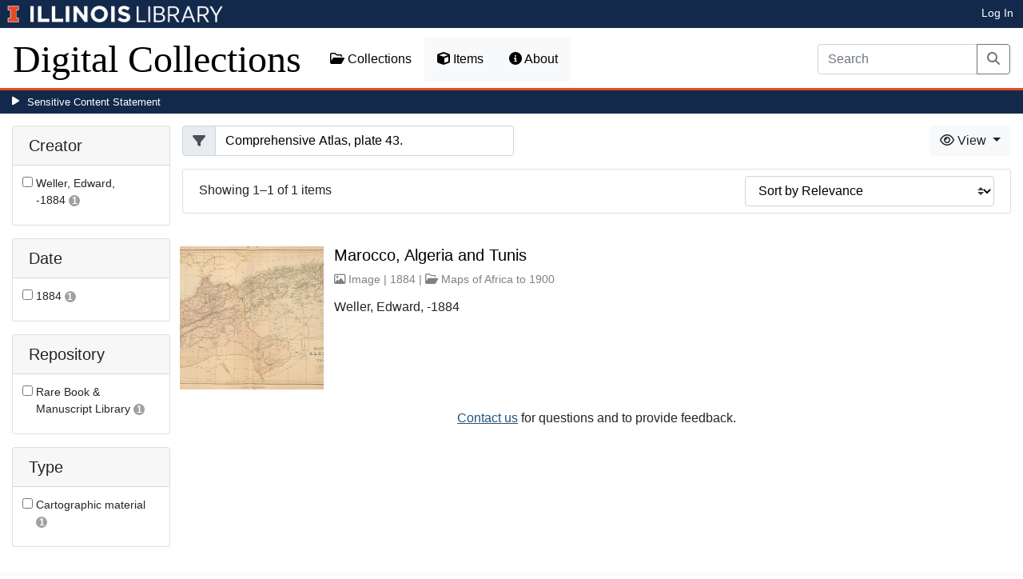

--- FILE ---
content_type: text/html; charset=utf-8
request_url: https://digital.library.illinois.edu/items?field=metadata_source&q=Comprehensive+Atlas%2C+plate+43.
body_size: 27028
content:
<!DOCTYPE html>
<html lang='en' prefix='og: http://ogp.me/ns#'>
<head>
<meta content='text/html; charset=UTF-8' http-equiv='Content-Type'>
<title>
Items
|
Digital Collections at the University of Illinois at Urbana-Champaign Library
</title>
<meta charset='utf-8'>
<meta content='Copyright © 2020 The Board of Trustees at the University of Illinois. All rights reserved.' name='copyright'>
<meta content='width=device-width, initial-scale=1, shrink-to-fit=no' name='viewport'>
<meta name="csrf-param" content="authenticity_token" />
<meta name="csrf-token" content="MkK4KlCR2rLXRPubGZvcYQgsv1W-lPdzuLw7i8UgRiE52VO2VBGaqPRYQ5HNj0b77PrJONfHQWBdAuAtzmf2Sw" />
<link rel="icon" type="image/png" sizes="16x16" href="https://digital.library.illinois.edu/assets/favicon-16x16-ef82923737989489dfeec252758243e9bf0227ed723f2d9ca2bb8fb73b37476e.png">
        <link rel="icon" type="image/png" sizes="32x32" href="https://digital.library.illinois.edu/assets/favicon-32x32-763a1bd3ccce8bf7c2abc835a0d30a2d01fe94c683f25f5fd01bfdb627058ea3.png">
        <link rel="icon" type="image/png" sizes="96x96" href="https://digital.library.illinois.edu/assets/favicon-96x96-b5766bad40f6dd6d99266fb6f27edeecc6e10700862c0de9a19786b6871fefa7.png">
        <link rel="icon" type="image/png" sizes="192x192" href="https://digital.library.illinois.edu/assets/favicon-192x192-e5d3320a596e93aa617ec5876b0fbc6149dc9bedf8b50f3d992904d306744eae.png">
        <link rel="apple-touch-icon" sizes="120x120" href="https://digital.library.illinois.edu/assets/apple-icon-120x120-23692ad9ee0fff7ca2398c5280cf1163a372a5c209e15b1502f03c57721ca9ab.png">
        <link rel="apple-touch-icon" sizes="152x152" href="https://digital.library.illinois.edu/assets/apple-icon-152x152-f1a1cacbf8f7c3e3fc2e514cc0cd020a3b050b31dde576df79980551ff96c9b5.png">
        <link rel="apple-touch-icon" sizes="167x167" href="https://digital.library.illinois.edu/assets/apple-icon-167x167-f687c1723e9d0d5baa1384c6f6ef463a004565791a66ced85679125368eb5532.png">
        <link rel="apple-touch-icon" sizes="180x180" href="https://digital.library.illinois.edu/assets/apple-icon-180x180-43c0a4664d8bca361d463f36d1a0db507932171b62d69291a93713124cbc2ec5.png">
        <meta name="msapplication-TileColor" content="#13294b"/>
        <meta name="msapplication-TileImage" content="https://digital.library.illinois.edu/assets/ms-icon-310x310-ce8c6889a6fe4efb58fd2caf6fcf215a9708c498cc9e8f849b58e1cd3d643a69.png">
        <meta name="msapplication-config" content="none"/>
        <meta name="theme-color" content="#ffffff"/>

<link rel="stylesheet" href="/assets/application-513b23b06cedd2f70ff43edeb09c2fdf1e3bc747c22e6b82749513cbb773246f.css" media="all" />
<script src="/assets/application-3911c14e17e93547709bcb5ba35a8aaf427850b7431cdf57da1f261807b47ae3.js"></script>
<link href='https://cdn.toolkit.illinois.edu' rel='dns-prefetch'>
<link href='https://cdn.toolkit.illinois.edu/2/toolkit.css' rel='stylesheet'>
<script src='https://cdn.toolkit.illinois.edu/2/toolkit.js'></script>
<script crossorigin='anonymous' src='https://kit.fontawesome.com/72baa8e3c1.js'></script>
<script src='https://cdn.disability.illinois.edu/skipto.min.js'></script>
<script>
  var SkipToConfig = { 
    settings: {
      skipTo: {
        displayOption: 'popup',
        colorTheme: 'illinois'
      }
    }
  };
</script>
</head>
<body data-nav='items' id='items_index'>
<input type="hidden" name="dl-root-path" id="dl-root-path" value="/" autocomplete="off" />
<input type="hidden" name="dl-root-url" id="dl-root-url" value="https://digital.library.illinois.edu/" autocomplete="off" />
<input type="hidden" name="dl-current-path" id="dl-current-path" value="/items" autocomplete="off" />
<header>
<body>
<header>
<div>
<h1 class='sr-only'>University Library, University of Illinois at Urbana-Champaign</h1>
<div class='d-flex justify-content-between'>
<div class='table-row'>
<div class='table-cell'>
<a class='navbar-brand' href='https://illinois.edu/'>
<img class="imark" alt="University of Illinois I-Mark" src="/assets/library_wordmark_horizontal_1-b965c05fef1979c62eb91d7a03c3e052b29c49e48b4ede31ac639e40044afef3.png" />
</a>
</div>
<div class='table-cell'>
<a href='https://www.library.illinois.edu'>
<img class="banner-image-university" alt="University" src="/assets/library_wordmark_horizontal_2-f2a035d9ba7679551d7166d05b6cff26c92120e42b6fa18935c156744f0d8aa5.png" />
</a>
</div>
<div class='table-cell'>
<a href='https://www.library.illinois.edu'>
<img class="banner-image-library" alt="Library" src="/assets/library_wordmark_horizontal_3-a9e5b86fe1700833f27232f577c9395cfb312b21acd262c2397908c9d85faba7.png" />
</a>
</div>
</div>
<div class='user-actions'>
<a class="stripe-link mr-2" href="/signin">Log In</a>
</div>
</div>
</div>

<nav class='navbar navbar-expand-md' role='navigation'>
<a class="navbar-brand" href="/">Digital Collections</a>
<button aria-controls='navbarColor01' aria-expanded='false' aria-label='Toggle navigation' class='navbar-toggler' data-target='#navbarColor01' data-toggle='collapse' type='button'>
<span class='navbar-toggler-icon'></span>
</button>
<div class='collapse navbar-collapse' id='navbarColor01'>
<ul class='navbar-nav mr-auto'>
<li class='nav-item' id='collections-nav'>
<a class="nav-link" href="https://metadata.library.illinois.edu/collections"><i class="far fa-folder-open" aria-hidden="true"></i>
Collections
</a></li>
<li class='nav-item' id='items-nav'>
<a class="nav-link" href="https://metadata.library.illinois.edu/items"><i class="fas fa-cube" aria-hidden="true"></i>
Items
</a></li>
<li class='nav-item' id='items-nav'>
<a class="nav-link" href="https://guides.library.illinois.edu/digital-special-collections/"><i class="fas fa-info-circle" aria-hidden="true"></i>
About
</a></li>
</ul>
<form class="form-inline my-2 mr-3 my-lg-0" action="https://metadata.library.illinois.edu/search" accept-charset="UTF-8" method="get">
<div class='input-group'>
<input type="search" name="q" id="q" value="" placeholder="Search" aria-label="Search" class="form-control" />
<div class='input-group-append'>
<button class='btn btn-outline-secondary' type='submit'>
<i class='fa fa-search'></i>
<span class='sr-only'>Search</span>
</button>
</div>
</div>
</form>

</div>
</nav>
</header>
</body>
<div id='sensitive-pane'>
<button class='sensitive-toggle-btn'>Sensitive Content Statement</button>
</div>
<div class='d-none' id='sensitive-pane-content'>
<p>
The items in the Digital Collections of the University of Illinois Urbana-Champaign Library contain materials which represent or depict sensitive topics or were written from perspectives using outdated or biased language. The Library condemns discrimination and hatred on any grounds. As a research library that supports the mission and values of this land grant institution, it is incumbent upon the University Library to preserve, describe, and provide access to materials to accurately document our past, support learning about it, and effect change in the present. In accordance with the American Library Association’s Freedom to Read statement, we do not censor our materials or prevent patrons from accessing them.
</p>
<p></p>
If you have questions regarding this statement or any content in the Library’s digital collections, please contact
<a href="mailto:digitalcollections@lists.illinois.edu">digitalcollections@lists.illinois.edu</a>
<p></p>
<a href='https://www.ala.org/advocacy/intfreedom/freedomreadstatement'>American Library Association’s Freedom to Read Statement</a>
<p></p>
<a href='https://www.library.illinois.edu/geninfo/deia/'>Diversity, Equity, Inclusion and Accessibility at the University Library</a>
</div>


</header>
</body>
<main id='main-content'>
<div class='container-fluid'>
<div class='page-content'>


<form class="dl-filter" action="/items?field=metadata_source&amp;q=Comprehensive+Atlas%2C+plate+43." accept-charset="UTF-8" method="get">
<div class='row'>
<div class='col-sm-4 col-lg-3 col-xl-2' id='dl-facets'>
<div class="card dl-card-facet" id="metadata_creator.keyword-card"><h5 class="card-header">Creator</h5><div class="card-body"><ul><li class="dl-term"><div class="checkbox"><label><input type="checkbox" name="dl-facet-term"  data-query="metadata_creator.keyword:Weller, Edward, -1884" data-checked-href="/items?field=metadata_source&fq%5B%5D=metadata_creator.keyword%3AWeller%2C+Edward%2C+-1884&q=Comprehensive+Atlas%2C+plate+43." data-unchecked-href="/items?field=metadata_source&q=Comprehensive+Atlas%2C+plate+43."> <span class="dl-term-name">Weller, Edward, -1884</span> <span class="dl-count">1</span></label></div></li></ul></div></div><div class="modal fade dl-modal-facet" id="metadata-creator-keyword-modal"
              tabindex="-1" aria-labelledby="metadata-creator-keyword-modal-label"
              aria-hidden="true"><div class="modal-dialog modal-lg modal-dialog-centered modal-dialog-scrollable"><div class="modal-content"><div class="modal-header"><h5 class="modal-title fs-5" id="metadata-creator-keyword-modal-label">Creator</h5><button type="button" class="close"
                      data-dismiss="modal" aria-label="Close"><span aria-hidden="true">&times;</span></button></div><div class="modal-body"><div class="alert alert-light"><i class="fas fa-info-circle" aria-hidden="true"></i> Select a term to narrow your results.</div><ul><li class="dl-term"><div class="checkbox"><label><input type="radio" name="dl-facet-term"  data-query="metadata_creator.keyword:Weller, Edward, -1884" data-checked-href="/items?field=metadata_source&fq%5B%5D=metadata_creator.keyword%3AWeller%2C+Edward%2C+-1884&q=Comprehensive+Atlas%2C+plate+43." data-unchecked-href="/items?field=metadata_source&q=Comprehensive+Atlas%2C+plate+43."> <span class="dl-term-name">Weller, Edward, -1884</span> <span class="dl-count">1</span></label></div></li></ul></div><div class="modal-footer"><button type="button" class="btn btn-light" data-dismiss="modal">Close</button><button type="button" class="btn btn-primary submit">Apply Changes</button></div></div></div></div><div class="card dl-card-facet" id="metadata_date.keyword-card"><h5 class="card-header">Date</h5><div class="card-body"><ul><li class="dl-term"><div class="checkbox"><label><input type="checkbox" name="dl-facet-term"  data-query="metadata_date.keyword:1884" data-checked-href="/items?field=metadata_source&fq%5B%5D=metadata_date.keyword%3A1884&q=Comprehensive+Atlas%2C+plate+43." data-unchecked-href="/items?field=metadata_source&q=Comprehensive+Atlas%2C+plate+43."> <span class="dl-term-name">1884</span> <span class="dl-count">1</span></label></div></li></ul></div></div><div class="modal fade dl-modal-facet" id="metadata-date-keyword-modal"
              tabindex="-1" aria-labelledby="metadata-date-keyword-modal-label"
              aria-hidden="true"><div class="modal-dialog modal-lg modal-dialog-centered modal-dialog-scrollable"><div class="modal-content"><div class="modal-header"><h5 class="modal-title fs-5" id="metadata-date-keyword-modal-label">Date</h5><button type="button" class="close"
                      data-dismiss="modal" aria-label="Close"><span aria-hidden="true">&times;</span></button></div><div class="modal-body"><div class="alert alert-light"><i class="fas fa-info-circle" aria-hidden="true"></i> Select a term to narrow your results.</div><ul><li class="dl-term"><div class="checkbox"><label><input type="radio" name="dl-facet-term"  data-query="metadata_date.keyword:1884" data-checked-href="/items?field=metadata_source&fq%5B%5D=metadata_date.keyword%3A1884&q=Comprehensive+Atlas%2C+plate+43." data-unchecked-href="/items?field=metadata_source&q=Comprehensive+Atlas%2C+plate+43."> <span class="dl-term-name">1884</span> <span class="dl-count">1</span></label></div></li></ul></div><div class="modal-footer"><button type="button" class="btn btn-light" data-dismiss="modal">Close</button><button type="button" class="btn btn-primary submit">Apply Changes</button></div></div></div></div><div class="card dl-card-facet" id="metadata_provider.keyword-card"><h5 class="card-header">Repository</h5><div class="card-body"><ul><li class="dl-term"><div class="checkbox"><label><input type="checkbox" name="dl-facet-term"  data-query="metadata_provider.keyword:Rare Book & Manuscript Library" data-checked-href="/items?field=metadata_source&fq%5B%5D=metadata_provider.keyword%3ARare+Book+%26+Manuscript+Library&q=Comprehensive+Atlas%2C+plate+43." data-unchecked-href="/items?field=metadata_source&q=Comprehensive+Atlas%2C+plate+43."> <span class="dl-term-name">Rare Book &amp; Manuscript Library</span> <span class="dl-count">1</span></label></div></li></ul></div></div><div class="modal fade dl-modal-facet" id="metadata-provider-keyword-modal"
              tabindex="-1" aria-labelledby="metadata-provider-keyword-modal-label"
              aria-hidden="true"><div class="modal-dialog modal-lg modal-dialog-centered modal-dialog-scrollable"><div class="modal-content"><div class="modal-header"><h5 class="modal-title fs-5" id="metadata-provider-keyword-modal-label">Repository</h5><button type="button" class="close"
                      data-dismiss="modal" aria-label="Close"><span aria-hidden="true">&times;</span></button></div><div class="modal-body"><div class="alert alert-light"><i class="fas fa-info-circle" aria-hidden="true"></i> Select a term to narrow your results.</div><ul><li class="dl-term"><div class="checkbox"><label><input type="radio" name="dl-facet-term"  data-query="metadata_provider.keyword:Rare Book & Manuscript Library" data-checked-href="/items?field=metadata_source&fq%5B%5D=metadata_provider.keyword%3ARare+Book+%26+Manuscript+Library&q=Comprehensive+Atlas%2C+plate+43." data-unchecked-href="/items?field=metadata_source&q=Comprehensive+Atlas%2C+plate+43."> <span class="dl-term-name">Rare Book & Manuscript Library</span> <span class="dl-count">1</span></label></div></li></ul></div><div class="modal-footer"><button type="button" class="btn btn-light" data-dismiss="modal">Close</button><button type="button" class="btn btn-primary submit">Apply Changes</button></div></div></div></div><div class="card dl-card-facet" id="metadata_type.keyword-card"><h5 class="card-header">Type</h5><div class="card-body"><ul><li class="dl-term"><div class="checkbox"><label><input type="checkbox" name="dl-facet-term"  data-query="metadata_type.keyword:Cartographic material" data-checked-href="/items?field=metadata_source&fq%5B%5D=metadata_type.keyword%3ACartographic+material&q=Comprehensive+Atlas%2C+plate+43." data-unchecked-href="/items?field=metadata_source&q=Comprehensive+Atlas%2C+plate+43."> <span class="dl-term-name">Cartographic material</span> <span class="dl-count">1</span></label></div></li></ul></div></div><div class="modal fade dl-modal-facet" id="metadata-type-keyword-modal"
              tabindex="-1" aria-labelledby="metadata-type-keyword-modal-label"
              aria-hidden="true"><div class="modal-dialog modal-lg modal-dialog-centered modal-dialog-scrollable"><div class="modal-content"><div class="modal-header"><h5 class="modal-title fs-5" id="metadata-type-keyword-modal-label">Type</h5><button type="button" class="close"
                      data-dismiss="modal" aria-label="Close"><span aria-hidden="true">&times;</span></button></div><div class="modal-body"><div class="alert alert-light"><i class="fas fa-info-circle" aria-hidden="true"></i> Select a term to narrow your results.</div><ul><li class="dl-term"><div class="checkbox"><label><input type="radio" name="dl-facet-term"  data-query="metadata_type.keyword:Cartographic material" data-checked-href="/items?field=metadata_source&fq%5B%5D=metadata_type.keyword%3ACartographic+material&q=Comprehensive+Atlas%2C+plate+43." data-unchecked-href="/items?field=metadata_source&q=Comprehensive+Atlas%2C+plate+43."> <span class="dl-term-name">Cartographic material</span> <span class="dl-count">1</span></label></div></li></ul></div><div class="modal-footer"><button type="button" class="btn btn-light" data-dismiss="modal">Close</button><button type="button" class="btn btn-primary submit">Apply Changes</button></div></div></div></div>
</div>
<div class='col-sm-8 col-lg-9 col-xl-10'>
<div class='row'>
<div class='col-sm-5'>
<input type="hidden" name="field" id="field" value="metadata_source" autocomplete="off" />
<input type="hidden" name="q" id="q" value="Comprehensive Atlas, plate 43." autocomplete="off" />
<div class="input-group"><div class="input-group-prepend"><span class="input-group-text"><i class="fa fa-filter"></i></span></div><input type="search" name="q" id="q" value="Comprehensive Atlas, plate 43." class="form-control" placeholder="Filter" /></div>
</div>
<div class='col-sm-7'>
<div class='btn-group float-right'>
<div class='btn-group'>
<button aria-expanded='false' aria-haspopup='true' class='btn btn-light dropdown-toggle' data-toggle='dropdown' type='button'>
<i class='fa fa-eye'></i>
View
<span class='caret'></span>
</button>
<div class='dropdown-menu dropdown-menu-right'>
<a id="dl-view-as-atom" class="dropdown-item" href="/items.atom?field=metadata_source&amp;q=Comprehensive+Atlas%2C+plate+43."><i class='fa fa-rss'></i>
  Atom
</a><a id="dl-view-as-json" class="dropdown-item" href="/items.json?field=metadata_source&amp;q=Comprehensive+Atlas%2C+plate+43."><i class='fa fa-code'></i>
 JSON
</a></div>
</div>
</div>

</div>
</div>
<div class='card dl-results-summary'>
<div class='card-body'>
<div class='row'>
<div class='col-sm-8' id='dl-search-status'>
Showing 1&ndash;1 of 1 items
</div>
<div class='col-sm-4 float-right'>
<form class="form-inline" method="get"><div class="form-group"><select name="sort" class="custom-select"><option value="">Sort by Relevance</option><option value="metadata_title.sort" >Sort by Title</option><option value="metadata_creator.sort" >Sort by Creator</option><option value="metadata_date.sort" >Sort by Date</option></select></div></form>
</div>
</div>
</div>
</div>
<div class='dl-results dl-list-results' id='dl-items'>
<div class='row justify-content-md-center'>
<div class='col-md-auto'>

</div>
</div>
<div class='dl-cards d-none d-sm-block d-md-none'>

</div>
<div class='d-sm-none d-md-block'>
<ul class="list-unstyled"><li class="media my-4"><div class="dl-thumbnail-container"><a aria-hidden="true" tabindex="-1" href="/items/25793440-e946-0133-1d3d-0050569601ca-7"><img class="dl-thumbnail mr-3" alt="" data-location="remote" src="https://images.digital.library.illinois.edu/iiif/2/2313bd20-e947-0133-1d3d-0050569601ca-3/square/!256,256/0/default.jpg" /></a><img class="dl-load-indicator" src="/assets/thumbnail-spinner-992b4af5fcd49cf1b7d4b502d124e8e9b7ea681b3bd35e05b68728c1a7698304.svg" /></div><div class="media-body"><h5 class="mt-0"><a href="/items/25793440-e946-0133-1d3d-0050569601ca-7">Marocco, Algeria and Tunis</a></h5><span class="dl-info-line"><i class="far fa-image" aria-hidden="true"></i> Image | 1884 | <i class="far fa-folder-open" aria-hidden="true"></i> <a href="/collections/8132f520-e3fb-012f-c5b6-0019b9e633c5-f">Maps of Africa to 1900</a></span><span class="dl-description">Weller, Edward, -1884</span></div></li></ul>
</div>
<div class='row justify-content-md-center'>
<div class='col-md-auto'>

</div>
</div>
<div class='text-center'>
<a role="button" class="contact-toggle-btn" data-bs-toggle="collapse" aria-expanded="false" aria-controls="contact-form" href="#contact-form">Contact us</a>
for questions and to provide feedback.
<div class='collapse' id='contact-form'>
<div class='alert' id='contact-form-alert' style='display: none'></div>
<form id="contact-form" action="/contact" accept-charset="UTF-8" method="post"><input type="hidden" name="authenticity_token" value="rB_gWZZYu9NSK8nrB9xHJlYNGMYHNRoJ4n9tF6hmjQqbOiLVeSlUxFvHSB2TOOlz08n9IeeJjx_ICBa4Vrq7KA" autocomplete="off" />
<input type="hidden" name="page_url" id="page_url" value="https://digital.library.illinois.edu/items?field=metadata_source&amp;q=Comprehensive+Atlas%2C+plate+43." autocomplete="off" />
<div class='row'>
<div class='col-sm-6'>
<div class='mb-3'>
<label class="form-label" for="name">Your Name (optional)</label>
<input type="text" name="name" id="name" class="form-control" />
</div>
<div class='mb-3'>
<label class="form-label" for="email">Your Email (optional)</label>
<input type="text" name="email" id="email" class="form-control" />
</div>
</div>
<div class='col-sm-6'>
<div class='mb-3'>
<label class="form-label" for="comment">Your Comment</label>
<textarea name="comment" id="comment" rows="5" class="form-control">
</textarea>
</div>
<div class='mb-3'>
<label class="col-sm-3 col-form-label" for="contact-answer">What is 6 &plus; 5?</label>
<input type="text" name="honey_email" id="honey_email" placeholder="Leave this field blank." style="display: none" /><input type="text" name="answer" id="contact-answer" class="form-control" /><input type="hidden" name="correct_answer_hash" id="correct_answer_hash" value="6cdbc0571e85438262eb5e5dd015aabf" autocomplete="off" />
</div>
<div class='mb-3'>
<input type="submit" name="commit" value="Submit" class="btn btn-primary" id="submit-button" disabled="disabled" data-disable-with="Submit" />
</div>
</div>
</div>
</form>

</div>
</div>


</div>
</div>
</div>
</form>

<div id='dl-download-zip-modal-container'>
<div aria-hidden='true' aria-labelledby='dl-download-zip-modal-label' class='modal fade' id='dl-download-zip-modal' role='dialog' tabindex='-1'>
<div class='modal-dialog modal-dialog-centered' role='document'>
<div class='modal-content'>
<div class='modal-header'>
<h4 class='modal-title' id='dl-download-zip-modal-label'>Download Zip File</h4>
<button aria-label='Close' class='close' data-dismiss='modal' type='button'>
<span aria-hidden='true'>×</span>
</button>
</div>
<div class='modal-body'>
<div class='alert alert-light'>
<i class="fas fa-info-circle" aria-hidden="true"></i>
Zip files include high-resolution files for all of the items in the
current result set.
</div>
<div class='alert alert-light'>
<i class="fas fa-info-circle" aria-hidden="true"></i>
Estimated file size: 32.8 MB
</div>
<div class='alert alert-light'>
<p style='color: #ff5733; text-align: center;'>
<i class="fas fa-info-circle" aria-hidden="true"></i>
Due to large file sizes, these items are only available in multiple batch downloads.
If you need all items in a single download, please close this window and send us a
message using the Contact Us form at the bottom of the page.
</p>
<p class='form-text text-muted text-center'>
If you know which files you need to download, please download the item directly from the item's page.
</p>
</div>
<p class='form-text text-muted text-center'>
Estimated average file size: 1 GB
</p>
<form class="dl-captcha-form" action="/items.zip?field=metadata_source&amp;q=Comprehensive+Atlas%2C+plate+43." accept-charset="UTF-8" method="get"><input type="hidden" name="limit" id="limit" value="1" autocomplete="off" />
<div class='form-group'>
<select name="download_start" id="download_start" class="form-control"><option value="0">Batch 1: items 1 - 1 (Contains 1 item(s))</option></select>
</div>
<br><input type="text" name="email" id="email" placeholder="Leave this field blank" class="dl-captcha-email" /><label for="answer">What is 3 &plus; 8?</label><input type="text" name="answer" id="answer" class="form-control" /><input type="hidden" name="correct_answer_hash" id="correct_answer_hash" value="6cdbc0571e85438262eb5e5dd015aabf" autocomplete="off" /><div class="text-right mt-3"><button class="btn btn-light" data-dismiss="modal" type="button">Cancel</button><input type="submit" value="Download" class="btn btn-primary"></div></form>
</div>
</div>
</div>
</div>

</div>

</div>
</div>
</main>
<footer>
<footer role='contentinfo'>
<div class='row'>
<div class='col-sm-12 text-line'>
<div class='contact-area'>
The Digital Collections are a product of the University Library.
</div>
</div>
</div>
<il-footer role='contentinfo'>
<div class='il-footer-contact uofi_address' slot='contact' style='text-align: left;'>
<p>
<a href='/'>Main Library Information</a>
</p>
<p>1408 W.Gregory Dr.</p>
<p>Urbana, IL 61801</p>
<p>217-333-2290</p>
<p>
<a href='https://www.library.illinois.edu/ask-us/'>Ask a Librarian!</a>
</p>
</div>
<div class='il-footer-social gw-m-0' slot='social' style='text-align: left;'>
<ul>
<li>
<a class='social-icon-link' href='https://www.facebook.com/uillinoislibrary' style='background: none; color: white;'>
<i aria-hidden='true' class='fa-brands fa-facebook'></i>
<span class='sr-only'>Facebook</span>
</a>
</li>
<li>
<a class='social-icon-link' href='https://www.instagram.com/uillinoislibrary/' style='background: none; color: white;'>
<i aria-hidden='true' class='fa-brands fa-instagram'></i>
<span class='sr-only'>Instagram</span>
</a>
</li>
<li>
<a class='social-icon-link' href='https://www.tiktok.com/@uillinoislibrary' style='background: none; color: white;'>
<i aria-hidden='true' class='fa-brands fa-tiktok'></i>
<span class='sr-only'>TikTok</span>
</a>
</li>
<li>
<a class='social-icon-link' href='https://www.reddit.com/user/UIllinoisLibrary' style='background: none; color: white;'>
<i aria-hidden='true' class='fa-brands fa-reddit'></i>
<span class='sr-only'>Reddit</span>
</a>
</li>
</ul>
</div>
<div class='il-footer-navigation'>
<div class='il-footer-navigation-column'>
<nav aria-labelledby='library-resources'>
<h2 id='library-resources'>Library Resources:</h2>
<ul>
<li>
<a href='https://guides.library.illinois.edu/usersdisabilities'>Assistive Technology and Services</a>
</li>
<li>
<a href='https://www.library.illinois.edu/geninfo/deia/'>Diversity, Equity, Inclusion, & Accessibility</a>
</li>
<li>
<a href='https://www.library.illinois.edu/collections/sensitive-content-statement/'>Sensitive Content Statement</a>
</li>
<li>
<a href='https://www.library.illinois.edu/staff/'>Library Staff Website</a>
</li>
</ul>
</nav>
</div>
<div class='il-footer-navigation-column'>
<nav aria-labelledby='additional-links'>
<h2 id='additional-links'>Get Involved:</h2>
<ul>
<li>
<a href='https://www.library.illinois.edu/friends/make-a-gift/'>Make a Gift</a>
</li>
<li>
<a href='https://forms.illinois.edu/sec/887006'>Suggest a Purchase</a>
</li>
<li>
<a href='https://www.library.illinois.edu/doc/' style='display: block; margin-top: 15px;'>
<img alt='Federal Library Depository Program Logo' class='footer-library_fdlp-div_img' src='https://www.library.illinois.edu/funkaces/wp-content/themes/main-theme/assets/images/fdlp-emblem-logo-text-invert.png' width='100px;'>
</a>
</li>
</ul>
</nav>
</div>
</div>
<nav aria-label='Legal notices' class='il-footer-links' slot='links'>
<ul>
<li>
<button class='ot-sdk-show-settings' data-il='cookies' id='ot-sdk-btn'>About Cookies</button>
</li>
<li>
<a data-il='privacy' href='https://www.vpaa.uillinois.edu/resources/web_privacy'>Privacy Policy</a>
</li>
<li>
<a data-il='copyright' href='https://illinois.edu/resources/website/copyright.html'>Copyright © 2024</a>
</li>
<li>
<a href='https://www.library.illinois.edu/staff/bylaws-the-library-university-of-illinois-at-urbana-champaign/'>College Bylaws</a>
</li>
</ul>
</nav>
</il-footer>
</footer>

</footer>
    <script async src="https://www.googletagmanager.com/gtag/js?id=G-9BLSDKB57L"></script>
    <script>
        window.dataLayer = window.dataLayer || [];
        function gtag(){dataLayer.push(arguments);}
        gtag('js', new Date());

        gtag('config', 'G-9BLSDKB57L');
    </script>

</html>


--- FILE ---
content_type: image/svg+xml
request_url: https://digital.library.illinois.edu/assets/thumbnail-spinner-992b4af5fcd49cf1b7d4b502d124e8e9b7ea681b3bd35e05b68728c1a7698304.svg
body_size: 645
content:
<svg width="150px"  height="150px"  xmlns="http://www.w3.org/2000/svg" viewBox="0 0 100 100" preserveAspectRatio="xMidYMid" class="lds-rolling" style="background-image: none; background-position: initial initial; background-repeat: initial initial;"><circle cx="50" cy="50" fill="none" ng-attr-stroke="{{config.color}}" ng-attr-stroke-width="{{config.width}}" ng-attr-r="{{config.radius}}" ng-attr-stroke-dasharray="{{config.dasharray}}" stroke="#f0f0f0" stroke-width="10" r="25" stroke-dasharray="117.80972450961724 41.269908169872416"><animateTransform attributeName="transform" type="rotate" calcMode="linear" values="0 50 50;360 50 50" keyTimes="0;1" dur="5s" begin="0s" repeatCount="indefinite"></animateTransform></circle></svg>